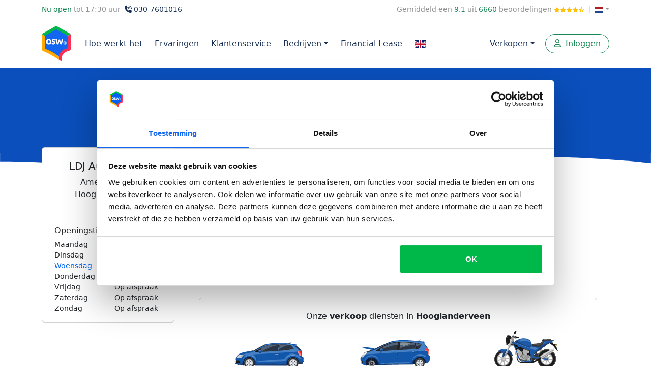

--- FILE ---
content_type: text/html; charset=UTF-8;
request_url: https://osw.nl/bedrijven/ldj-automotive
body_size: 7424
content:
<!DOCTYPE html>

<html lang="nl">
    <head>
        <meta charset="UTF-8">
                
                
                    
                <script>(function(w,d,s,l,i){w[l]=w[l]||[];w[l].push({'gtm.start':
                new Date().getTime(),event:'gtm.js'});var f=d.getElementsByTagName(s)[0],
                j=d.createElement(s),dl=l!='dataLayer'?'&l='+l:'';j.async=true;j.src=
                'https://sgtm.osw.nl/gtm.js?id='+i+dl;f.parentNode.insertBefore(j,f);
                })(window,document,'script','dataLayer','GTM-K9WBL9');</script>
            
                        <meta name="viewport" content="width=device-width, initial-scale=1, shrink-to-fit=no">
        
                        <meta name="mobile-web-app-capable" content="yes">
        <meta http-equiv="x-ua-compatible" content="ie=edge">
        <meta id="theme-color" name="theme-color" content="#0092e4">
                <link rel="apple-touch-icon" sizes="180x180" href="https://osw.nl/templates/default/images/apple-touch-icon.png">
        <link rel="icon" type="image/png" sizes="16x16" href="https://osw.nl/templates/default/images/favicon-16x16.png">
        <link rel="icon" type="image/png" sizes="32x32" href="https://osw.nl/templates/default/images/favicon-32x32.png">
        <link rel="mask-icon" href="https://osw.nl/templates/default/images/safari-pinned-tab.svg" color="#0092e4">
        <link rel="alternate" hreflang="x-default" href="https://osw.nl/bedrijven/ldj-automotive">

                <link rel="dns-prefetch" href="https://www.google.nl">
        <link rel="dns-prefetch" href="https://www.google.com">
        <link rel="dns-prefetch" href="https://cdn.jsdelivr.com">

                <link rel="preconnect" href="https://fonts.gstatic.com">

        <meta name="referrer" content="origin">

                                    
        
        
                <link rel="shortcut icon" href="https://osw.nl/templates/default/images/favicon.ico" type="image/x-icon">

        <!-- Start VWO Async SmartCode -->
        <link rel="preconnect" href="https://dev.visualwebsiteoptimizer.com" />
        
            <script type='text/javascript' id='vwoCode'>
            window._vwo_code || (function() {
            var account_id=811772,
            version=2.0,
            settings_tolerance=2000,
            hide_element='body',
            hide_element_style = 'opacity:0 !important;filter:alpha(opacity=0) !important;background:none !important',
            /* DO NOT EDIT BELOW THIS LINE */
            f=false,w=window,d=document,v=d.querySelector('#vwoCode'),cK='_vwo_'+account_id+'_settings',cc={};try{var c=JSON.parse(localStorage.getItem('_vwo_'+account_id+'_config'));cc=c&&typeof c==='object'?c:{}}catch(e){}var stT=cc.stT==='session'?w.sessionStorage:w.localStorage;code={use_existing_jquery:function(){return typeof use_existing_jquery!=='undefined'?use_existing_jquery:undefined},library_tolerance:function(){return typeof library_tolerance!=='undefined'?library_tolerance:undefined},settings_tolerance:function(){return cc.sT||settings_tolerance},hide_element_style:function(){return'{'+(cc.hES||hide_element_style)+'}'},hide_element:function(){return typeof cc.hE==='string'?cc.hE:hide_element},getVersion:function(){return version},finish:function(){if(!f){f=true;var e=d.getElementById('_vis_opt_path_hides');if(e)e.parentNode.removeChild(e)}},finished:function(){return f},load:function(e){var t=this.getSettings(),n=d.createElement('script'),i=this;if(t){n.textContent=t;d.getElementsByTagName('head')[0].appendChild(n);if(!w.VWO||VWO.caE){stT.removeItem(cK);i.load(e)}}else{n.fetchPriority='high';n.src=e;n.type='text/javascript';n.onerror=function(){_vwo_code.finish()};d.getElementsByTagName('head')[0].appendChild(n)}},getSettings:function(){try{var e=stT.getItem(cK);if(!e){return}e=JSON.parse(e);if(Date.now()>e.e){stT.removeItem(cK);return}return e.s}catch(e){return}},init:function(){if(d.URL.indexOf('__vwo_disable__')>-1)return;var e=this.settings_tolerance();w._vwo_settings_timer=setTimeout(function(){_vwo_code.finish();stT.removeItem(cK)},e);var t=d.currentScript,n=d.createElement('style'),i=this.hide_element(),r=t&&!t.async&&i?i+this.hide_element_style():'',c=d.getElementsByTagName('head')[0];n.setAttribute('id','_vis_opt_path_hides');v&&n.setAttribute('nonce',v.nonce);n.setAttribute('type','text/css');if(n.styleSheet)n.styleSheet.cssText=r;else n.appendChild(d.createTextNode(r));c.appendChild(n);this.load('https://dev.visualwebsiteoptimizer.com/j.php?a='+account_id+'&u='+encodeURIComponent(d.URL)+'&vn='+version)}};w._vwo_code=code;code.init();})();
            </script>
        
        <!-- End VWO Async SmartCode -->

                    <title>LDJ Automotive uit Hooglanderveen - OSW&reg;</title>
            <meta property="og:title" content="LDJ Automotive uit Hooglanderveen - OSW&reg;">
                <meta property="og:site_name" content="Osw.nl">

                    <meta property="og:image" content="https://osw.nl/templates/default/images/osw.svg">
                <meta property="og:type" content="website">
        
        <meta name="tp-claim" content="0b02c4690ba640">

                    <meta name="description" content="Informatie over LDJ Automotive uit Hooglanderveen. Lees ook ervaringen en beoordelingen over LDJ Automotive en vindt informatie over openingstijden.">
                    
                    <link rel="canonical" href="https://osw.nl/bedrijven/ldj-automotive">
            <meta property="og:url" content="https://osw.nl/bedrijven/ldj-automotive">
        
                                    <link href="https://cdn.jsdelivr.net/npm/bootstrap@5.3.2/dist/css/bootstrap.min.css" rel="stylesheet" integrity="sha384-T3c6CoIi6uLrA9TneNEoa7RxnatzjcDSCmG1MXxSR1GAsXEV/Dwwykc2MPK8M2HN" crossorigin="anonymous">
                                    <link rel="stylesheet" href="https://cdn.jsdelivr.net/npm/swiper@11/swiper-bundle.min.css" />
        <script src="https://cdn.jsdelivr.net/npm/swiper@11/swiper-bundle.min.js"></script>
        
                    </head>
<body>
    <noscript><iframe src="https://sgtm.osw.nl/ns.html?id=GTM-K9WBL9" height="0" width="0" style="display:none;visibility:hidden"></iframe></noscript>
    <div class="pt-2 d-none d-md-block small text-body-tertiary">
        <div class="container">
            <div class="row">
                <div class="col">
                                            <span class="text-success fw-medium">Nu open</span> tot 17:30 uur
                                        <a class="text-dark" href="#" data-bs-toggle="modal" data-bs-target="#callmebackModal"><i class="fa-solid fa-phone-volume mx-1"></i>030-7601016</a>
                </div>
                <div class="col-auto">
                    <a class="text-body-tertiary" href="/ervaringen">Gemiddeld een <span class="text-success fw-medium">9.1</span> uit <span class="text-success fw-medium">6660</span> beoordelingen <span class="text-warning" style="font-size:11px;"><i class="fa-sharp fa-solid fa-star"></i><i class="fa-sharp fa-solid fa-star"></i><i class="fa-sharp fa-solid fa-star"></i><i class="fa-sharp fa-solid fa-star"></i><i class="fa-regular fa-star-sharp-half-stroke"></i></span></a>
                                            <span class="mx-1" style="color: #ddd;">|</span>
                        <a class="dropdown-toggle text-body-tertiary" id="navbarDropdown" data-bs-toggle="dropdown" aria-label="Kies taal" href="#" aria-expanded="false"><img src="/templates/default/images/flags/svg/nl.svg" width="16" height="12" style="position:relative;top:5px;" alt="NL"></a>
                        <div class="dropdown-menu" style="z-index:1030;">
                            <a class="dropdown-item" href="https://osw.nl"><img src="/templates/default/images/flags/svg/nl.svg" alt="NL" width="16" height="12" class="me-1" style="position:relative;top:5px;"> Nederland</a>
                            <a class="dropdown-item" href="https://osw.be"><img src="/templates/default/images/flags/svg/be.svg" alt="BE" width="16" height="12" class="me-1" style="position:relative;top:5px;"> Belgi&euml;</a>
                            <a class="dropdown-item" href="https://osw.de"><img src="/templates/default/images/flags/svg/de.svg" alt="DE" width="16" height="12" class="me-1" style="position:relative;top:5px;"> Duitsland</a>
                        </div>
                                    </div>
            </div>
        </div>
        <hr class="mt-2 mb-0">
    </div>
<nav class="navbar navbar-expand-lg navbar-light bg-white navbar-scroll sticky-top">
    <div class="container">
        <a class="navbar-brand" href="https://osw.nl/">
            <img src="https://osw.nl/templates/default/images/osw.svg" alt="OSW" width="50" height="60" style="">
        </a>
        <div class="d-block d-lg-none text-dark text-center">
                            <span class="fw-bold">Voor een zorgeloze verkoop!</span>
                    </div>
        <button class="navbar-toggler border-0" type="button" data-bs-toggle="collapse" data-bs-target="#navbarSupportedContent" aria-label="Menu">
            <i class="fas fa-bars text-dark"></i>
        </button>
                <div class="collapse navbar-collapse" id="navbarSupportedContent">
            <ul class="navbar-nav mr-auto mb-2 mb-lg-0">
                                    <li class="nav-item">
                        <a class="nav-link" href="https://osw.nl/hoe-werkt-het">Hoe werkt het</a>
                    </li>
                    <li class="nav-item">
                        <a class="nav-link" href="https://osw.nl/ervaringen">Ervaringen</a>
                    </li>
                    <li class="nav-item">
                        <a class="nav-link" href="https://osw.nl/klantenservice">Klantenservice</a>
                    </li>
                    <li class="nav-item dropdown d-blocm d-lg-none">
                        <a class="nav-link dropdown-toggle" id="navbarDropdown" role="button" data-bs-toggle="dropdown" aria-label="Direct verkopen" href="#">Verkopen</a>
                        <ul class="dropdown-menu" aria-labelledby="navbarDropdown">
                            <li><a class="dropdown-item" href="https://osw.nl/auto-verkopen">Auto verkopen</a></li>
                                                            <li><a class="dropdown-item" href="https://osw.nl/sloopauto-verkopen">Sloopauto verkopen</a></li>
                                <li><a class="dropdown-item" href="https://osw.nl/schadeauto-verkopen">Schadeauto verkopen</a></li>
                                                        <li><a class="dropdown-item" href="https://osw.nl/motor-verkopen">Motorfiets verkopen</a></li>
                            <li><a class="dropdown-item" href="https://osw.nl/caravan-verkopen">Caravan verkopen</a></li>
                                                            <li><a class="dropdown-item" href="https://osw.nl/camper-verkopen">Camper verkopen</a></li>
                                                        <li><a class="dropdown-item" href="https://osw.nl/boot-verkopen">Boot verkopen</a></li>
                                                            <li><a class="dropdown-item" href="https://osw.nl/elektrische-fiets-verkopen">Elektrische fiets verkopen</a></li>
                                                        <li><a class="dropdown-item" href="https://osw.nl/vrachtwagen-verkopen">Vrachtwagen verkopen</a></li>
                        </ul>
                    </li>
                    <li class="nav-item dropdown d-block">
                        <a class="nav-link dropdown-toggle" id="navbarDropdown" role="button" data-bs-toggle="dropdown" aria-label="Direct verkopen" href="#">Bedrijven</a>
                        <ul class="dropdown-menu" aria-labelledby="navbarDropdown" style="font-size: 16px;">
                            <li><a class="dropdown-item" href="https://osw.nl/voor-bedrijven">Voor bedrijven</a></li>
                            <li><a class="dropdown-item" href="https://osw.nl/b2b-veiling">B2B veiling</a></li>
                        </ul>
                    </li>
                                            <li class="nav-item">
                            <a class="nav-link" href="https://osw.nl/financieren">Financial Lease</a>
                        </li>
                                        <li><a class="nav-link" href="https://osw.nl/how-it-works"><img style="vertical-align: middle;" width="23" height="16" src="/templates/default/images/english-flag.svg" alt="English"></a></li>
                            </ul>
            <div class="navbar-nav ms-auto d-none d-lg-flex me-1">
                <li class="nav-item dropdown">
                    <a class="btn btn-outline-light nav-link dropdown-toggle" id="navbarDropdown" role="button" data-bs-toggle="dropdown" aria-label="Direct verkopen" href="#">Verkopen</a>
                    <ul class="dropdown-menu" aria-labelledby="navbarDropdown">
                        <li><a class="dropdown-item" href="https://osw.nl/auto-verkopen">Auto verkopen</a></li>
                                                    <li><a class="dropdown-item" href="https://osw.nl/sloopauto-verkopen">Sloopauto verkopen</a></li>
                            <li><a class="dropdown-item" href="https://osw.nl/schadeauto-verkopen">Schadeauto verkopen</a></li>
                                                <li><a class="dropdown-item" href="https://osw.nl/motor-verkopen">Motorfiets verkopen</a></li>
                        <li><a class="dropdown-item" href="https://osw.nl/caravan-verkopen">Caravan verkopen</a></li>
                                                    <li><a class="dropdown-item" href="https://osw.nl/camper-verkopen">Camper verkopen</a></li>
                                                <li><a class="dropdown-item" href="https://osw.nl/boot-verkopen">Boot verkopen</a></li>
                                                    <li><a class="dropdown-item" href="https://osw.nl/elektrische-fiets-verkopen">Elektrische fiets verkopen</a></li>
                                                <li><a class="dropdown-item" href="https://osw.nl/vrachtwagen-verkopen">Vrachtwagen verkopen</a></li>
                    </ul>
                </li>
            </div>
        </div>
        <ul class="navbar-nav">
                            <li class="nav-item">
                    <a class="btn btn-outline-success btn-block px-3" role="button" href="https://osw.nl/inloggen">
                        <i class="far fa-user me-1"></i>
                        Inloggen
                    </a>
                </li>
                    </ul>
    </div>
            </div>
</nav>

                                
    
        <div id="header-subpage" class="bg-image">
            <div class="container text-center pt-5 pb-3">
                <h1>LDJ Automotive</h1>
            </div>
        </div>
        <img src="/templates/default/images/golf-blauw.svg" alt="Golf" style="position: relative; margin-top: -1px;" width="100%" height="100%">

        <div class="bg-white pb-5 pt-4">
            <div class="container">
                <div class="row">
                    <div class="col-md-3 col-12">
                        <div class="card px-4 pt-4 pb-2" style="margin-top: -75px;">
                                                        <div class="mb-2 text-center">
                                <h2 class="h5">LDJ Automotive</h2>
                                Amendijk 107<br>
                                Hooglanderveen
                            </div>
                            <hr style="margin-left: -25px; margin-right: -25px;">
                            <div class="my-2">
                                <h4 class="h6">Openingstijden</h4>
                                <div class="small">
                                                                                                                        <div class="row" >
                                                <div class="col-6">
                                                                                                            Maandag
                                                                                                    </div>
                                                <div class="col">
                                                                                                            Op afspraak
                                                                                                    </div>
                                            </div>
                                                                                    <div class="row" >
                                                <div class="col-6">
                                                                                                            Dinsdag
                                                                                                    </div>
                                                <div class="col">
                                                                                                            Op afspraak
                                                                                                    </div>
                                            </div>
                                                                                    <div class="row"  style="color: #0161F5;">
                                                <div class="col-6">
                                                                                                            Woensdag
                                                                                                    </div>
                                                <div class="col">
                                                                                                            Op afspraak
                                                                                                    </div>
                                            </div>
                                                                                    <div class="row" >
                                                <div class="col-6">
                                                                                                            Donderdag
                                                                                                    </div>
                                                <div class="col">
                                                                                                            Op afspraak
                                                                                                    </div>
                                            </div>
                                                                                    <div class="row" >
                                                <div class="col-6">
                                                                                                            Vrijdag
                                                                                                    </div>
                                                <div class="col">
                                                                                                            Op afspraak
                                                                                                    </div>
                                            </div>
                                                                                    <div class="row" >
                                                <div class="col-6">
                                                                                                            Zaterdag
                                                                                                    </div>
                                                <div class="col">
                                                                                                            Op afspraak
                                                                                                    </div>
                                            </div>
                                                                                    <div class="row" >
                                                <div class="col-6">
                                                                                                            Zondag
                                                                                                    </div>
                                                <div class="col">
                                                                                                            Op afspraak
                                                                                                    </div>
                                            </div>
                                                                                                            </div>
                            </div>
                                                    </div>
                    </div>
                    <div class="col-md col-12">
                        <div class="p-4">
                            <nav class="mb-4">
                                <ol class="breadcrumb px-0">
                                    <li class="breadcrumb-item"><a class="text-dark" href="https://osw.nl">Homepage</a></li>
                                    <li class="breadcrumb-item"><a class="text-dark" href="https://osw.nl/bedrijven">Erkende bedrijven</a></li>
                                    <li class="breadcrumb-item font-weight-bold" aria-current="page">LDJ Automotive</li>
                                </ol>
                            </nav>

                            <hr>

                                                                            <div class="mb-5">
                    <h2 class="h4 my-4">Over ons</h2>
                    LDJ Automotive
                </div>

                <div id="voertuig-verkopen" class="card p-4 text-center mb-5">
                    <p>Onze <strong>verkoop</strong> diensten in <strong>Hooglanderveen</strong></p>
                    <div class="row">
                        <div class="col-4 align-self-end">
                            <a href="https://osw.nl/auto-verkopen">
                                <img src="/templates/default/images/subscribe/auto.svg"><br>
                                <h5 class="text-dark mt-2">Auto</h5>
                            </a>
                        </div>
                        <div class="col-4 align-self-end">
                                                            <a href="https://osw.nl/sloopauto-verkopen">
                                    <img src="/templates/default/images/subscribe/sloopauto.svg">
                                    <h5 class="text-dark mt-2">Sloopauto</h5>
                                </a>
                                                    </div>
                        <div class="col-4 align-self-end">
                            <a href="https://osw.nl/motor-verkopen">
                                <img src="/templates/default/images/subscribe/motor.svg">
                                <h5 class="text-dark mt-2">Motor</h5>
                            </a>
                        </div>
                        <div class="col-4 align-self-end">
                            <a href="https://osw.nl/caravan-verkopen">
                                <img src="/templates/default/images/subscribe/caravan.svg">
                                <h5 class="text-dark mt-2">Caravan</h5>
                            </a>
                        </div>
                        <div class="col-4 align-self-end">
                                                            <a href="https://osw.nl/camper-verkopen">
                                    <img src="/templates/default/images/subscribe/camper.svg">
                                    <h5 class="text-dark mt-2">Camper</h5>
                                </a>
                                                    </div>
                        <div class="col-4 align-self-end">
                            <a href="https://osw.nl/boot-verkopen">
                                <img src="/templates/default/images/subscribe/boot.svg">
                                <h5 class="text-dark mt-2">Boot</h5>
                            </a>
                        </div>
                    </div>
                </div>

                                    <h6 class="mb-4">Overige diensten</h6>
                    <div class="row text-center mb-4">
                        <div class="col-12 col-md mb-3">
                            <a href="/apk-vergelijken" class="card py-5">
                                <i class="fal fa-clipboard-list-check" style="font-size: 40px;"></i><br>
                                APK
                            </a>
                        </div>
                        <div class="col-12 col-md mb-3">
                            <a href="/auto-onderdelen" class="card py-5">
                                <i class="fal fa-wrench" style="font-size: 40px;"></i><br>
                                Onderdelen
                            </a>
                        </div>
                    </div>
                
            </div>
        </div>
    </div>
</div>

<div class="bg-light-grey">
    <div class="container">
        <div class="pt-5">
            <div class="mb-5 text-center">
                <h3 class="h5 mb-3">
                    Reviews
                </h3>
                            </div>
                            <div class="text-muted h5">
                    Nog geen reviews
                    <i class="fas fa-star"></i>
                    <i class="fas fa-star"></i>
                    <i class="fas fa-star"></i>
                    <i class="fas fa-star"></i>
                    <i class="fas fa-star"></i>
                </div>
                    </div>

                <br>
    </div>
</div>
<script defer src="/templates/default/javascripts/company.js"></script>
<script type="application/ld+json">
    {
        "@context": "https://schema.org",
        "@type": "Corporation",
        "address": {
            "@type": "PostalAddress",
            "addressLocality": "Hooglanderveen",
            "postalCode": "3829DS",
            "streetAddress": "Amendijk 107"
        },
        "description": "LDJ Automotive",
        "name": "LDJ Automotive",
        "url": "https://osw.nl/bedrijven/ldj-automotive",
        "logo": "https://oswbeheer.nl/data/company/logo/",
                "mainEntityOfPage": {
            "@type": "WebPage",
            "name": "LDJ Automotive",
            "description": "LDJ Automotive",
            "breadcrumb": {
                "@type": "BreadcrumbList",
                "itemListElement": [
                {
                    "@type": "ListItem",
                    "position": "1",
                    "item": {
                        "@type": "WebSite",
                        "@id": "https://osw.nl",
                        "name": "OSW"
                    }
                },
                {
                    "@type": "ListItem",
                    "position": "2",
                    "item": {
                        "@type": "WebPage",
                        "@id": "https://osw.nl/bedrijven",
                        "name": "Bedrijven overzicht"
                    }
                },
                {
                    "@type": "ListItem",
                    "position": "3",
                    "item": {
                        "@type": "WebPage",
                        "@id": "https://osw.nl/bedrijven/ldj-automotive",
                        "name": "LDJ Automotive: informatie en reviews"
                    }
                }]
            }
        },
        "hasOfferCatalog": {
            "@type": "OfferCatalog",
            "name": "Services",
            "itemListElement": [
            ]
        }
    }
</script>                            
                    </div>
                </div>
                <br>
                <br>
                <br>
            </div>
    
                            <div class="bg-light">
                <div class="container py-5 text-center">
                    <h3 class="text-primary-dark">Eenvoudig en snel je voertuig verkopen?</h3> 
                    <p class="mt-2">Wil je zonder gedoe je auto verkopen? Kies voor OSW en profiteer van:</p>
                    <div class="w-100 d-flex justify-content-center align-items-center flex-wrap gap-2 mt-4">
                        <div class="me-4"><i class="me-1 fas fa-check-circle text-success"></i> Binnen 24 uur een bod</div>
                        <div class="me-4"><i class="me-1 fas fa-check-circle text-success"></i> Gratis ophalen, betaling en vrijwaring</div>
                        <div class="me-4"><i class="me-1 fas fa-check-circle text-success"></i> Alleen erkende bedrijven</div>
                        <div class="me-4"><i class="me-1 fas fa-check-circle text-success"></i> Wij onderhandelen voor jou</div>
                        <div class="me-4"><i class="me-1 fas fa-check-circle text-success"></i> Voor verkopers kosteloos en vrijblijvend</div>
                        <div class="me-4"><i class="me-1 fas fa-check-circle text-success"></i> Je kunt het bod vrijblijvend accepteren of weigeren</div>
                    </div>
                    <a href="#header-frontpage" id="cta_bottom"><button class="btn btn-primary mt-5">Nu verkopen!</button></a>
                </div>
            </div>
            <footer class="py-5">
                                    <div class="container mt-6 text-center text-lg-start">
                        <div class="row links">
                            <div class="col-12 col-lg mb-5">
                                <div class="h5 mb-3 text-primary font-weight-bold">Verkopers</div>
                                <a href="https://osw.nl/auto-verkopen">Auto verkopen</a><br>
                                <a href="https://osw.nl/caravan-verkopen">Caravan verkopen</a><br>
                                <a href="https://osw.nl/motor-verkopen">Motor verkopen</a><br>
                                                                    <a href="https://osw.nl/sloopauto-verkopen">Sloopauto verkopen</a><br>
                                                                                                    <a href="https://osw.nl/camper-verkopen">Camper verkopen</a><br>
                                                                <a href="https://osw.nl/boot-verkopen">Boot verkopen</a><br>
                                <a href="https://osw.nl/schadeauto-verkopen">Schadeauto verkopen</a><br>
                                                                    <a href="https://osw.nl/bestelbus-verkopen">Bestelbus verkopen</a><br>
                                    <a href="https://osw.nl/elektrische-fiets-verkopen">Elektrische fiets verkopen</a><br>
                                                            </div>
                            <div class="col-12 col-lg mb-5">
                                <div class="h5 mb-3 text-primary font-weight-bold">Klantenservice</div>
                                <a href="https://osw.nl/hoe-werkt-het">Hoe werkt het</a><br>
                                                                    <a href="https://osw.nl/voor-bedrijven">Bedrijf aanmelden</a><br>
                                                                <a href="https://osw.nl/bedrijven">Erkende bedrijven</a><br>
                                <a href="https://osw.nl/klantenservice">Klantenservice</a><br>
                                <a href="https://osw.nl/veelgestelde-vragen">Veelgestelde vragen</a><br>
                                <a href="https://osw.nl/ervaringen">Ervaringen van verkopers</a><br>
                            </div>
                            <div class="col-12 col-lg mb-5">
                                <div class="h5 mb-3 text-primary font-weight-bold">OSW</div>
                                <a href="https://osw.nl/over-ons">Over ons</a><br>
                                                                    <a href="https://werkenbijosw.nl">Vacatures</a><br>
                                                                                                    <a href="https://osw.nl/in-de-media">In de media</a><br>
                                                                <a href="https://osw.nl/nieuwsbrief">Nieuwsbrief</a><br>
                                <a href="https://osw.nl/blog">Blog</a><br>
                                <a href="https://osw.nl/contact">Contact</a>
                            </div>
                            <div class="col-12 col-lg mb-5">
                                                                    <div class="h5 mb-3 text-primary font-weight-bold">Overige service</div>
                                    <a href="https://osw.nl/onderdelen/auto">Auto onderdelen</a><br>
                                    <a href="https://osw.nl/kentekencheck">Kentekencheck</a><br>
                                    <a href="https://osw.nl/wegenbelasting">Wegenbelasting</a><br>
                                    <a href="https://osw.nl/financieren">Financial Lease</a><br>
                                    <br>
                                                                <div class="h5 mb-3 text-primary font-weight-bold">Kies een land</div>
                                <a href="https://osw.nl">Nederland</a><br>
                                <a href="https://osw.be">Belgi&euml;</a>
                                                            </div>
                        </div>
                    </div>
                                <hr class="my-5">
                <div class="container my-5 mb-0 text-center">
                    <div class="links mb-3">
                        &copy; 2011-2026 OSW B.V.
                        <span class="mx-2">|</span>
                        <a href="#" onclick="CookieConsent.renew(); return false;">Cookies</a>
                        <span class="mx-2">|</span>
                        <a href="https://osw.nl/voorwaarden">Voorwaarden</a>
                        <span class="mx-2">|</span>
                        <a href="https://osw.nl/disclaimer">Disclaimer</a>                    
                                                    <span class="mx-2">|</span>
                            <a href="https://osw.nl/how-it-works"><img style="vertical-align: middle;" width="23" height="16" src="/templates/default/images/english-flag.svg" alt="English"></a>
                                            </div>
                                        <div class="mb-3">
                        <a class="btn btn-outline-light text-dark py-2 px-3" href="https://www.facebook.com/OSWnl/" target="_blank" aria-label="Facebook">
                            <i class="fa-fw fab fa-facebook-f"></i>
                        </a>
                        <a class="btn btn-outline-light text-dark py-2 px-3" href="https://www.twitter.com/oswnl/" target="_blank" aria-label="Twitter">
                            <i class="fa-fw fab fa-twitter"></i>
                        </a>
                        <a class="btn btn-outline-light text-dark py-2 px-3" href="https://www.instagram.com/oswbv/" target="_blank" aria-label="Instragram">
                            <i class="fa-fw fab fa-instagram"></i>
                        </a>
                        <a class="btn btn-outline-light text-dark py-2 px-3" href="https://www.youtube.com/channel/UCSA8-YrH_RG8HaswtLnm-yA" target="_blank" aria-label="Youtube">
                            <i class="fa-fw fab fa-youtube"></i>
                        </a>
                    </div>
                                    </div>
            </footer>
            
        <div class="modal" id="callmebackModal" tabindex="-1">
        <div class="modal-dialog">
            <div class="modal-content">
                <form method="post" id="callmebackModalForm">
                    <input type="hidden" name="csrf-token" value="c7441cc38becc1a23d8caa82ae75e2a2576a7097d85cfbf1">
                    <input type="hidden" name="source" value="https://osw.nl/bedrijven/ldj-automotive">
                    <input type="text" name="honeypot" style="display: none;" value="">
                    <div class="modal-header">
                        <h5 class="modal-title">Bel mij terug</h5>
                        <button type="button" class="btn-close" data-bs-dismiss="modal" aria-label="Close"></button>
                    </div>
                    <div class="modal-body" id="callmebackModalBody">
                        <div class="mb-3">
                            Wij bellen u graag op een tijd die u goed uitkomt. Vul hieronder uw gegevens in.
                        </div>
                        <div class="mb-3">
                            <label class="fw-bold mb-1">Op welk telefoonnummer kunnen wij u bereiken?</label>
                            <input class="form-control" type="text" name="callme_phone" placeholder="Telefoonnummer" required>
                        </div>
                        <div class="mb-3">
                            <label class="fw-bold mb-1">Wanneer wilt u gebeld worden?</label>
                            <select class="form-select" name="callme_date_time">
                                <option value="09:40:09-09:40:09">Zo snel mogelijk</option>
                                <option value="09:00:00-12:00:00">Tussen 09 en 12 uur</option>
                                <option value="12:00:00-15:00:00">Tussen 12 en 15 uur</option>
                                <option value="15:00:00-17:00:00">Tussen 15 en 17 uur</option>
                                <option value="18:00:00-19:00:00">Tussen 18 en 19 uur</option>
                                <option value="19:00:00-21:00:00">Tussen 19 en 21 uur</option>
                            </select>
                        </div>
                        <div class="mb-3">
                            <label class="fw-bold mb-1">Wat is uw naam?</label>
                            <input class="form-control" type="text" name="callme_name" placeholder="Voor- en achternaam" required>
                        </div>
                        <div class="mb-3">
                            <label class="fw-bold">Wat is uw vraag?</label>
                            <div class="mb-2 text-muted small">Wij kunnen u beter helpen als we weten wat uw vraag precies is.</div>
                            <textarea class="form-control" name="callme_description" placeholder="Vraag (niet verplicht)" rows="3"></textarea>
                        </div>
                    </div>
                    <div class="modal-footer" id="callmebackModalFooter">
                        <button type="button" class="btn btn-light" data-bs-dismiss="modal">Annuleren</button>
                        <button type="submit" class="btn btn-primary">Belafspraak bevestingen<i class="ms-2 fas fa-angle-right"></i></button>
                    </div>
                </form>
            </div>
        </div>
    </div>
                            <link href="https://fonts.googleapis.com/css?family=Roboto:300,400,500,700&display=swap" rel="stylesheet">
                    <link href="https://osw.nl/templates/default/stylesheets/layout.min.css?v2020020_5" rel="stylesheet">
                                    <script src="https://kit.fontawesome.com/a3f0c84794.js" crossorigin="anonymous"></script>
                    <script src="https://code.jquery.com/jquery-3.6.4.min.js" integrity="sha256-oP6HI9z1XaZNBrJURtCoUT5SUnxFr8s3BzRl+cbzUq8=" crossorigin="anonymous"></script>
                    <script src="https://osw.nl/templates/default/javascripts/default.min.js?v2020020_9"></script>
                    <script src="https://cdn.jsdelivr.net/npm/bootstrap@5.3.2/dist/js/bootstrap.bundle.min.js" integrity="sha384-C6RzsynM9kWDrMNeT87bh95OGNyZPhcTNXj1NW7RuBCsyN/o0jlpcV8Qyq46cDfL" crossorigin="anonymous"></script>
            
    
        
    <script>
        $(document).ready(function(){
            if(!$("#header-frontpage").length){
                $("#cta_bottom").attr("href", "/#header-frontpage");
            }
        })
    </script>
    </body>
</html>


--- FILE ---
content_type: image/svg+xml
request_url: https://osw.nl/templates/default/images/subscribe/auto.svg
body_size: 7064
content:
<?xml version="1.0" encoding="utf-8"?>
<!-- Generator: Adobe Illustrator 25.0.0, SVG Export Plug-In . SVG Version: 6.00 Build 0)  -->
<svg version="1.1" id="Layer_1" xmlns="http://www.w3.org/2000/svg" xmlns:xlink="http://www.w3.org/1999/xlink" x="0px" y="0px"
	 viewBox="0 0 1621.8 413" style="enable-background:new 0 0 1621.8 413;" xml:space="preserve">
<style type="text/css">
	.st0{opacity:0.7;fill:url(#SVGID_1_);}
	.st1{fill:url(#SVGID_2_);}
	.st2{fill:url(#SVGID_3_);}
	.st3{fill:#1A1A1A;}
	.st4{fill:#333333;}
	.st5{fill:#0F1E36;}
	.st6{fill:url(#SVGID_4_);}
	.st7{fill:#2C3542;}
	.st8{opacity:0.6;}
	.st9{fill:#1357AB;}
	.st10{fill:none;stroke:#4D4D4D;stroke-width:0.5925;stroke-miterlimit:10;}
	.st11{fill:#5E5E5E;}
	.st12{fill:#CDD1D6;}
	.st13{fill:#EDF2F7;}
	.st14{fill:#B3B3B3;}
	.st15{fill:#474747;}
	.st16{opacity:0.4;fill:none;stroke:#000000;stroke-miterlimit:10;}
	.st17{fill:#BB1C24;}
	.st18{fill:#1C3866;}
	.st19{fill:url(#SVGID_5_);}
	.st20{fill:#E6E6E6;}
	.st21{fill:#808080;}
	.st22{fill:#4680C4;}
	.st23{fill:#51627A;}
	.st24{fill:none;stroke:#333333;stroke-width:0.5925;stroke-miterlimit:10;}
	.st25{fill:none;stroke:#1A1A1A;stroke-width:0.8888;stroke-miterlimit:10;}
	.st26{fill:none;stroke:#000000;stroke-width:0.5925;stroke-miterlimit:10;}
	.st27{fill:#404040;}
	.st28{fill:#1F3E70;}
	.st29{opacity:0.18;fill:#FFFFFF;}
	.st30{fill:#FF3535;}
	.st31{fill:#F58282;}
	.st32{opacity:0.5;fill:#FFFFFF;}
	.st33{opacity:0.3;}
	.st34{opacity:0.7;fill:#FFFFFF;}
	.st35{fill:#EDEDED;}
	.st36{fill:#C9C9C9;}
	.st37{fill:#001536;}
	.st38{opacity:0.2;}
	.st39{opacity:0.4;}
	.st40{fill:#234680;}
	.st41{fill:#FFFFFF;}
	.st42{opacity:0.32;}
	.st43{fill:#799ED4;}
</style>
<g>
	
		<radialGradient id="SVGID_1_" cx="1175.3046" cy="185.169" r="152.7623" gradientTransform="matrix(3.8559 0 0 -0.215 -3720.9604 419.0023)" gradientUnits="userSpaceOnUse">
		<stop  offset="0" style="stop-color:#1D3C77"/>
		<stop  offset="1" style="stop-color:#FFFFFF;stop-opacity:0"/>
	</radialGradient>
	<ellipse class="st0" cx="810.9" cy="379.2" rx="810.9" ry="33.8"/>
	
		<radialGradient id="SVGID_2_" cx="545.0807" cy="185.169" r="152.7623" gradientTransform="matrix(2.159 0 0 -0.215 -662.3373 419.0023)" gradientUnits="userSpaceOnUse">
		<stop  offset="0" style="stop-color:#1D3C77"/>
		<stop  offset="1" style="stop-color:#FFFFFF;stop-opacity:0"/>
	</radialGradient>
	<ellipse class="st1" cx="514.5" cy="379.2" rx="454" ry="33.8"/>
	
		<radialGradient id="SVGID_3_" cx="826.2109" cy="185.169" r="152.7623" gradientTransform="matrix(2.159 0 0 -0.215 -662.3373 419.0023)" gradientUnits="userSpaceOnUse">
		<stop  offset="0" style="stop-color:#1D3C77"/>
		<stop  offset="1" style="stop-color:#FFFFFF;stop-opacity:0"/>
	</radialGradient>
	<ellipse class="st2" cx="1121.5" cy="379.2" rx="454" ry="33.8"/>
	<path class="st3" d="M379,329.4c0,0-3.3,6.9-5.5,8c-2.2,1.1-7.1,0.3-7.6-2.8c-0.4-1.9,0.5-7.7,0.5-7.7L379,329.4z"/>
	<path class="st4" d="M584.6,142.9c0,0-13.3-1.4-21-1.9c-7.6-0.5-12.1,1.9-12.1,1.9s15.9,4,16.6,4S584.6,142.9,584.6,142.9z"/>
	<path class="st3" d="M565.3,145l10.7-8.8c0.3-0.2,0.7-0.2,0.9,0l1.8,1.8c0,0,0.1,0.1,0.2,0.1l2,1.1c0.3,0.2,0.4,0.5,0.3,0.8
		l-0.8,2.4c-0.1,0.1-0.2,0.3-0.3,0.4l-5.1,3.1c-0.2,0.1-0.4,0.1-0.6,0.1l-1.6-0.6c-0.4-0.1-0.5-0.6-0.4-0.9l0,0c0.5-1-0.7-2-1.6-1.3
		l-3.7,2.7c-0.3,0.2-0.6,0.2-0.9,0L565.3,145z"/>
	<path class="st4" d="M1108.1,27.3L1139,0l1.9,1.4c0,0-32.3,28.8-33.9,31c-1.7,2.1,0,11.5,0,11.5l-34.2-4.4c0,0,0.8-3.6,5.8-4.1
		s6.3-1.4,11-4.7c4.7-3.3,6.6-4.4,11.3-3.9C1105.6,27.3,1108.1,27.3,1108.1,27.3z"/>
	<path class="st5" d="M437.2,343.9c0,0,73.6-4.4,107.4-2.9c33.8,1.5,82,1.8,82,1.8l530.5,1.5l52.4-15.8l26.3-1.8
		c0,0,23.5-110.7-92.7-111.8c-116.2-1.1-114.8,109.2-114.8,109.2l-403.9,8.5c0,0,18.8-117.4-93.8-117.4
		C422.8,215.1,437.2,343.9,437.2,343.9z"/>
	
		<linearGradient id="SVGID_4_" gradientUnits="userSpaceOnUse" x1="1827.3958" y1="328.2559" x2="1827.3958" y2="316.4055" gradientTransform="matrix(1 0 0 1 -572.4465 0)">
		<stop  offset="0" style="stop-color:#000000"/>
		<stop  offset="0.2417" style="stop-color:#878787"/>
		<stop  offset="0.4718" style="stop-color:#454545"/>
		<stop  offset="0.5491" style="stop-color:#B8B8B8"/>
		<stop  offset="0.7853" style="stop-color:#FFFFFF"/>
		<stop  offset="1" style="stop-color:#828282"/>
	</linearGradient>
	<path class="st6" d="M1232.3,326.6v1.6c0,0,32.5,0,35.4,0s5.8-4.3,7.8-7.1c1.1-1.6,2.2-4.8,2.2-4.8h-31.5L1232.3,326.6z"/>
	<path class="st4" d="M1287.7,289c0,0,2.1-0.3,2.9,1.7c0.8,1.9-4.8,5.1-6.2,7c-1.4,1.9-10.2,21-13.4,23.4c-3.2,2.5-11,4.6-21.9,4.4
		s27-30.8,27-30.8L1287.7,289z"/>
	<path id="raam_voor_1_" class="st7" d="M573.7,146.5c0,0,72.6-42.5,93.8-54.3c21.2-11.9,81-39.6,81-39.6l24.5,5
		c0,0-82.6,40.9-105.5,52.8c-22.9,11.9-83.3,41.7-83.3,41.7L573.7,146.5z"/>
	<path id="raam_achter_2_" class="st7" d="M1181.8,65.7c0,0,41.4,32,54.1,45.2s21.8,26.2,21.8,26.2s-26.2,4.4-27.3,3.9
		c-1.1-0.6-69-68.7-69-68.7L1181.8,65.7z"/>
	<path class="st8" d="M741,56c0,0,12.8,2.1,15.2,2.9s3.7,1.9,3.7,1.9l8.9-4l-19.3-4.5L741,56z"/>
	<path class="st9" d="M1288.7,289.5c0,0-6.3,3.7-10.7,9.6c-4.4,5.9-17.7,25.7-26.1,26.9c-6.7,0.9-16.6,2-20.4,2.4
		c-1,0.1-1.6,0.2-1.6,0.2c0.2,0,0.3-0.6,0.3-1.5c0.2-4.7-1.3-18.7-1.4-19.7c-1.3-9.5-3.5-18.9-6.9-27.9c-2.1-5.5-4.7-10.8-7.8-15.8
		c-25.3-40.8-88.5-49.8-125.8-20.6c-25.1,19.7-33.5,53.7-34.3,84.2c-0.2,5.7-0.2,11.5,0.4,17.1c0,0-441.6,0-441.8,0
		c1.4,0,0.1-27.7-0.1-29.3c-1.7-19.6-6.8-39.5-18-56c-26.6-39-90.1-45.6-124.7-13.9c-7.1,6.5-12.7,14.1-17.2,22.5
		c-9.5,17.8-13.6,38.8-14.6,58.6c0,0.6-0.5,10.5-0.1,10.5c0,0-86.4-6-99.3-11.1c-12.9-5.1-5.9-7.4-4-8.1c0.7-0.3,1.7-1.1,2.5-1.9
		c0.7-0.6,1.2-1.4,1.6-2.2c0.6-1.2,0.9-2.6,0.8-4.1c-0.3-5.7,0.3-16.8,0.6-19.8c0.2-2.7,0.2-8.1,0.9-11.5c0.3-1.6,0.1-3.2-0.5-4.7
		c-0.9-2.2-2.1-6.7-3-16.2c-1.2-13.1,9.2-23.8,13.2-27.4c1-0.9,1.8-2.1,2.3-3.4c0,0,5.2-18.7,9.3-23.7c5.1-6.1,29.4-26,74.6-37.5
		c42.4-10.8,115.7-24,119-24.6c0.1,0,0.1,0,0.2,0.1c0.3,0.5,2.2,2.7,11,4c9.9,1.5,28.3,0,32.4-1.8c4-1.8,73.6-42.7,94.5-54.1
		c12.2-6.6,53.7-24.3,69.6-30.6c5.5-2.2-17.1-4.7-17.1-4.7c0-1.1,67.7-18.8,142.7-20.6c75-1.8,177.7,2.9,222.2,9.2
		s81.7,11.8,81.7,11.8s3.3,3.3,4,5.1c0.7,1.8-26.8,14.7-26.9,14.7c0.1,0.1,22.5,20.3,39,35.3c16.6,15.1,25.4,28.3,25.4,28.3
		s9.2,0.4,13.6-0.4c4.4-0.7,8.1-2.2,8.1-2.2s9.2,16.5,10.7,30.5c1.5,14,1.6,33.4,1.1,42.3c-0.5,9.7-0.7,15.1,2.2,18
		c2.9,2.9,11.4,1.1,14.7,5.1s3.7,15.8,3.7,21.7c0,5.9-1.8,26.1-1.8,26.1s0.1,0.3,0.3,0.7c0.5,1,1.3,3,1.5,4.8
		C1289.1,286.5,1288.7,289.5,1288.7,289.5z"/>
	<polygon class="st3" points="1243.9,120.9 1251.6,120.9 1256.3,124.2 1250.1,130.2 	"/>
	<path class="st3" d="M342.8,275.3c0,0,30.3-1.1,37.8,0c7.4,1.1,19.8,21.8,19.8,31.2c0,4.7-58.9,8.6-58.9,8.6s-0.1-12.4,0-23.7
		C341.6,281.6,342.8,275.3,342.8,275.3z"/>
	<path class="st10" d="M1234.2,136.3c0,0,6.4,7.8,6.9,9.6"/>
	<g>
		<circle class="st11" cx="526.2" cy="309.7" r="75"/>
		<circle class="st4" cx="526.2" cy="309.7" r="71.1"/>
		<circle class="st11" cx="526.2" cy="309.7" r="58.1"/>
		<circle class="st12" cx="526.2" cy="309.7" r="51.9"/>
		<circle class="st13" cx="526.2" cy="309.7" r="42.9"/>
		<circle class="st14" cx="526.2" cy="309.7" r="13.4"/>
		<g>
			<path class="st15" d="M526.2,291.8L526.2,291.8c-1.6,0-3-1.2-3.2-2.8l-2.3-20.7c-0.4-3.3,2.2-6.2,5.5-6.2l0,0l0,0
				c3.3,0,5.9,2.9,5.5,6.2l-2.3,20.7C529.2,290.6,527.8,291.8,526.2,291.8z"/>
			<path class="st15" d="M526.2,327.7L526.2,327.7c1.6,0,3,1.2,3.2,2.8l2.3,20.7c0.4,3.3-2.2,6.2-5.5,6.2l0,0l0,0
				c-3.3,0-5.9-2.9-5.5-6.2l2.3-20.7C523.2,328.9,524.6,327.7,526.2,327.7z"/>
			<path class="st15" d="M544.2,309.7L544.2,309.7c0-1.6,1.2-3,2.8-3.2l20.7-2.3c3.3-0.4,6.2,2.2,6.2,5.5l0,0l0,0
				c0,3.3-2.9,5.9-6.2,5.5l-20.7-2.3C545.4,312.7,544.2,311.3,544.2,309.7z"/>
			<path class="st15" d="M508.2,309.7L508.2,309.7c0,1.6-1.2,3-2.8,3.2l-20.7,2.3c-3.3,0.4-6.2-2.2-6.2-5.5l0,0l0,0
				c0-3.3,2.9-5.9,6.2-5.5l20.7,2.3C507,306.7,508.2,308.1,508.2,309.7z"/>
			<path class="st15" d="M538.9,297L538.9,297c-1.1-1.1-1.3-3-0.3-4.2l13-16.3c2-2.6,5.9-2.9,8.3-0.5h0l0,0c2.4,2.4,2.1,6.2-0.5,8.3
				l-16.3,13C541.9,298.3,540,298.2,538.9,297z"/>
			<path class="st15" d="M513.5,322.4L513.5,322.4c1.1,1.1,1.3,3,0.3,4.2l-13,16.3c-2,2.6-5.9,2.9-8.3,0.5l0,0l0,0
				c-2.4-2.4-2.1-6.2,0.5-8.3l16.3-13C510.5,321.2,512.4,321.3,513.5,322.4z"/>
			<path class="st15" d="M538.9,322.4L538.9,322.4c1.1-1.1,3-1.3,4.2-0.3l16.3,13c2.6,2,2.9,5.9,0.5,8.3l0,0h0
				c-2.4,2.4-6.2,2.1-8.3-0.5l-13-16.3C537.6,325.4,537.8,323.6,538.9,322.4z"/>
			<path class="st15" d="M513.5,297L513.5,297c-1.1,1.1-3,1.3-4.2,0.3l-16.3-13c-2.6-2-2.9-5.9-0.5-8.3l0,0l0,0
				c2.4-2.4,6.2-2.1,8.3,0.5l13,16.3C514.8,294.1,514.7,295.9,513.5,297z"/>
		</g>
	</g>
	<g>
		<circle class="st11" cx="1142" cy="309.7" r="75"/>
		<circle class="st4" cx="1142" cy="309.7" r="71.1"/>
		<circle class="st11" cx="1142" cy="309.7" r="58.1"/>
		<circle class="st12" cx="1142" cy="309.7" r="51.9"/>
		<circle class="st13" cx="1142" cy="309.7" r="42.9"/>
		<circle class="st14" cx="1142" cy="309.7" r="13.4"/>
		<g>
			<path class="st15" d="M1142,291.8L1142,291.8c-1.6,0-3-1.2-3.2-2.8l-2.3-20.7c-0.4-3.3,2.2-6.2,5.5-6.2l0,0l0,0
				c3.3,0,5.9,2.9,5.5,6.2l-2.3,20.7C1144.9,290.6,1143.6,291.8,1142,291.8z"/>
			<path class="st15" d="M1142,327.7L1142,327.7c1.6,0,3,1.2,3.2,2.8l2.3,20.7c0.4,3.3-2.2,6.2-5.5,6.2l0,0l0,0
				c-3.3,0-5.9-2.9-5.5-6.2l2.3-20.7C1139,328.9,1140.3,327.7,1142,327.7z"/>
			<path class="st15" d="M1159.9,309.7L1159.9,309.7c0-1.6,1.2-3,2.8-3.2l20.7-2.3c3.3-0.4,6.2,2.2,6.2,5.5l0,0l0,0
				c0,3.3-2.9,5.9-6.2,5.5l-20.7-2.3C1161.1,312.7,1159.9,311.3,1159.9,309.7z"/>
			<path class="st15" d="M1124,309.7L1124,309.7c0,1.6-1.2,3-2.8,3.2l-20.7,2.3c-3.3,0.4-6.2-2.2-6.2-5.5l0,0l0,0
				c0-3.3,2.9-5.9,6.2-5.5l20.7,2.3C1122.8,306.7,1124,308.1,1124,309.7z"/>
			<path class="st15" d="M1154.7,297L1154.7,297c-1.1-1.1-1.3-3-0.3-4.2l13-16.3c2-2.6,5.9-2.9,8.3-0.5l0,0l0,0
				c2.4,2.4,2.1,6.2-0.5,8.3l-16.3,13C1157.6,298.3,1155.8,298.2,1154.7,297z"/>
			<path class="st15" d="M1129.3,322.4L1129.3,322.4c1.1,1.1,1.3,3,0.3,4.2l-13,16.3c-2,2.6-5.9,2.9-8.3,0.5l0,0l0,0
				c-2.4-2.4-2.1-6.2,0.5-8.3l16.3-13C1126.3,321.2,1128.1,321.3,1129.3,322.4z"/>
			<path class="st15" d="M1154.7,322.4L1154.7,322.4c1.1-1.1,3-1.3,4.2-0.3l16.3,13c2.6,2,2.9,5.9,0.5,8.3l0,0l0,0
				c-2.4,2.4-6.2,2.1-8.3-0.5l-13-16.3C1153.4,325.4,1153.5,323.6,1154.7,322.4z"/>
			<path class="st15" d="M1129.3,297L1129.3,297c-1.1,1.1-3,1.3-4.2,0.3l-16.3-13c-2.6-2-2.9-5.9-0.5-8.3l0,0l0,0
				c2.4-2.4,6.2-2.1,8.3,0.5l13,16.3C1130.5,294.1,1130.4,295.9,1129.3,297z"/>
		</g>
	</g>
	<path class="st16" d="M1170.3,73.6c0,0-15.8-12.4-21.7-16.9c-2.9-2.2-9.8-10.7-9.8-10.7"/>
	<path class="st17" d="M1247.4,307.2l22.7-3.4c0.8-0.1,1.3,0.8,0.8,1.4l-4.2,5.3c-0.3,0.4-0.7,0.6-1.2,0.6h-18.1
		c-0.2,0-0.3-0.1-0.3-0.3l0-3.3C1247.1,307.4,1247.3,307.3,1247.4,307.2z"/>
	<path class="st4" d="M346,289.3"/>
	<g>
		<ellipse class="st18" cx="908.4" cy="190.7" rx="18.4" ry="13.8"/>
		
			<linearGradient id="SVGID_5_" gradientUnits="userSpaceOnUse" x1="1482.2205" y1="186.2888" x2="1482.3804" y2="193.5836" gradientTransform="matrix(1 0 0 1 -572.4465 0)">
			<stop  offset="0.4736" style="stop-color:#75A5DE"/>
			<stop  offset="0.4793" style="stop-color:#6C9EDA"/>
			<stop  offset="0.4888" style="stop-color:#528ACD"/>
			<stop  offset="0.5009" style="stop-color:#296BBA"/>
			<stop  offset="0.5035" style="stop-color:#1F63B5"/>
		</linearGradient>
		<path class="st19" d="M885.3,188.4c1.2-1.3,37.3-3.3,45.3-3c8,0.3,5.3,8.2-1.5,8.2c-6.8,0-32,0.4-43.8,0
			C883.5,193.6,884.1,189.8,885.3,188.4z"/>
		<rect x="926.1" y="185.4" class="st4" width="0.8" height="8.3"/>
		<circle class="st20" cx="930.1" cy="189.2" r="1.7"/>
		<rect x="928.9" y="189" class="st21" width="2.4" height="0.4"/>
	</g>
	<path class="st22" d="M568.2,191.9l675.7-39.9c0,0-28.3-31.1-62.1-58.3c-26.3-21.1-57.7-45.2-82.1-47.7
		c-130.2-13.6-296.9-2.3-335.9,14.8c-61.6,27-99.1,51.2-171.7,89c-30.9,16.1-166.4,42.8-166.4,42.8s35.3-0.1,20.6,6.5l34.3-2
		c-40.9,29.1-55.7,95.5-54.9,90.1c3.5-23.6,40.7-77.2,96.5-77.2c93.2,0,103,91.1,103,91.1C638.3,276.3,624.2,214.3,568.2,191.9z"/>
	<path class="st22" d="M1121.5,180c-55.9,4.2-88.9,57.3-102.4,78.4c-2.1-1.1-299,16.9-356.7,23.8c-24.6,2.9-28.5,16.4-28.5,16.4
		l404.9-13.9c0,0,17.8-78.2,102.3-78.2c39.5,0,63.6,17.5,75.9,30.4c8.1,8.4,19.4,13,31.1,12.6l9.7-0.4
		C1257.6,249.1,1206.7,173.6,1121.5,180z"/>
	<path class="st7" d="M1046.9,133.8c-44.9,4.7-110.9,8-110.9,8l3.2-15.6l15.6-76.8c0,0,75.8,2.4,123.6,8.7
		c11.2,1.5,20.9,3.2,27.6,5.1c14.6,4.2,44.6,41.8,50.8,51C1162.2,122.5,1116.1,126.6,1046.9,133.8z"/>
	<path class="st23" d="M1078.3,58.1c-58.2,15.3-104.9,42.7-139.1,68.2l15.6-76.8C954.7,49.4,1030.6,51.7,1078.3,58.1z"/>
	<path class="st8" d="M1123.4,75.5c-3.6-2.7-10.9-10.5-17.5-12.3c-38.7-10.3-151.2-13.8-151.2-13.8L936,141.8l3.5-0.2
		c0,0,16.9-89.4,18.7-89.4c28.6,1,111.8,3.1,147.6,12.4C1109.2,65.6,1123.3,75.4,1123.4,75.5z"/>
	<path class="st7" d="M948.9,49.4l-2.8,11.9L927,142.4c0,0-144.4,9.6-227.6,14.8c-19.4,1.2-35.5,2.2-45.6,2.8
		c-5.7,0.3-9.5,0.5-11.1,0.5c-15.7,0.3-22.9,0-27-4.4c-4.1-4.4,1.9-9.4,13.8-16.6c4.2-2.5,18.5-11.7,38-22.9
		c35.5-20.6,88.2-48.3,128.7-56.5C847.3,49.8,948.9,49.4,948.9,49.4z"/>
	<path class="st23" d="M948.9,49.4l-2.8,11.9c-125,11.3-203.1,65.2-246.7,95.9c-19.4,1.2-35.5,2.2-45.6,2.8
		c-0.4-16.2,4.6-30.6,13.7-43.4c35.5-20.6,88.2-48.3,128.7-56.5C847.3,49.8,948.9,49.4,948.9,49.4z"/>
	<path class="st8" d="M699.9,157.1l-2-53.8c31.8-16.9,67.3-33.6,97.7-39.7c43.8-8.9,129.6-10.9,152-11.2l1.4-2.9
		c0,0-101.7,0.4-152.8,10.8c-32.1,6.5-72,25.2-104.7,43.1c-3.9,2.1,3.7,53.8,3.7,53.8H699.9z"/>
	<path class="st3" d="M695.1,101c-33.2,17.7-59.8,35-65.8,38.6c-11.9,7.2-17.8,12.1-13.7,16.6c4.1,4.4,11.1,4.7,26.9,4.4
		c4-0.1,24.2-1.3,52.6-3.1V101z"/>
	<path class="st24" d="M592,142.9c0,0-1.7,5.2-27.9,10.2s-114.2,25.4-131.6,30.1s-27.1,11.1-27.1,11.1"/>
	<path class="st25" d="M927,142.4"/>
	<path class="st25" d="M939.4,141.6c0,0,14.2,12.9,15.7,27.6c1.5,14.7-3.7,133.2-39.4,146.4c-9.9,3.7-281,6.3-281,6.3
		s-9.2-85.3-4-113.3c5.1-28,12-48,12-48"/>
	<path class="st26" d="M418,232c0,0,21.4-0.9,35.8,1.1s26.5,6.4,26.5,6.4"/>
	<path class="st3" d="M615.6,156.1c4.1,4.4,11.1,4.7,26.9,4.4c4-0.1,24.2-1.3,52.6-3.1V101c-29.8,15.9-54.2,31.4-63.3,37.1
		c-1,0.7-1.9,1.2-2.5,1.5C617.4,146.8,611.4,151.7,615.6,156.1z"/>
	<path class="st27" d="M631.8,138c21.1-9,42.2-13.3,63.3-12.7V101C665.3,116.9,640.8,132.4,631.8,138z"/>
	<path class="st25" d="M1177.3,236.5l50-29.9l32-2.8c0,0-1.5,9.9,5.1,16.3c6.6,6.4,8.1,6,8.1,6"/>
	<path class="st28" d="M659.7,160.6c0,0,9.9,11.1,13.7,12.5c3.8,1.4,24.4,2.4,26.2,0c1.8-2.4-5.7-12.5-5.7-12.5H659.7z"/>
	<path class="st9" d="M686.6,127.7c0,0-22.6,6.9-27.3,9.6c-4.7,2.7-1.9,13-1.9,13s1.4,12.5,5,13.3c3.6,0.8,30.1,0.8,30.9-1.3
		c0.8-2.1,3.3-19.6,1.9-23.5C693.8,135,688.7,127.2,686.6,127.7z"/>
	<path class="st29" d="M656.7,146.9h38.7c0.2-3.5,0.2-6.6-0.2-8c-1.4-3.9-6.5-11.7-8.5-11.2c0,0-22.6,6.9-27.3,9.7
		C656.4,139.1,656.3,143.7,656.7,146.9z"/>
	<g>
		<path class="st30" d="M1204.7,153.7c0,0.6,0.3,1.7,0.8,3.3c0.9,2.6,2.4,6.3,4.2,10.6c5.6,13.4,14.4,32.1,16.9,37.5
			c0.4,0.9,1.4,1.5,2.4,1.5c4-0.1,14.4-0.5,21.6-0.8c2.8-0.1,5.1-0.3,6.4-0.4c0.3,0,0.5,0,0.7-0.1c3.9-0.5,3.6-13.8,4.1-23.2
			c0.6-9.4-5.8-29-10.6-33.7c-4.8-4.7-31.6-2.8-38.2-1.9C1206.3,147.3,1204.7,148.7,1204.7,153.7z"/>
		<path class="st31" d="M1209.7,167.6c5.6,13.4,14.4,32.1,16.9,37.5c0.4,0.9,1.4,1.5,2.4,1.5c4-0.1,14.4-0.5,21.6-0.8
			c-0.8-5.5-1.7-11-2.2-13.3c-1.1-5.6-7.4-23.5-20-25.4C1220.3,165.8,1215.9,166.7,1209.7,167.6z"/>
		<polygon class="st32" points="1233.1,197.1 1235,202.6 1249.4,202.6 1258.4,201.7 1259.3,195.6 1248.1,196.8 		"/>
		<path class="st33" d="M1241,145.7c0,0,12.1,18.7,16.6,39.1c1.9,8.5,1,19.9,1,19.9s2,1.7,3.1-15.6c0.8-12.2-0.4-14.9-1.4-18.9
			c-1-4-5.1-19.5-10.3-22.5C1247.2,146,1241,145.7,1241,145.7z"/>
		<path class="st34" d="M1220.5,178.5c0,0-11.7-22.5-7.7-26.6c4.9-5,28.3-3.5,28.3-3.5s-24.3,0.8-24.3,8.4
			C1216.8,164.6,1220.5,178.5,1220.5,178.5z"/>
	</g>
	<g>
		<path class="st35" d="M356.9,237.3c1,0,2.8-0.1,5.3-0.2c15.5-0.9,54.9-4.2,54.9-4.2s18.8-20.7,22.9-25.7c4.1-5,8.7-7.5,5-11.9
			c-2.8-3.3-8.9-3-12.9-3h-0.3c-21,0.2-44.7,3.2-63.3,13.5c-1.7,0.9-3.1,2.2-4.3,3.7c-3.5,4.3-5.6,10.3-7.3,15.1
			C356.1,226.8,351.9,237.3,356.9,237.3z"/>
	</g>
	<path class="st36" d="M362.2,237c15.5-0.9,54.9-4.2,54.9-4.2s18.8-20.7,22.9-25.7c4.1-5,8.7-7.5,5-11.9c-2.8-3.3-8.9-3-12.9-3
		c-43.6,17.9-49.3,20.4-61.1,32.9C369.1,227.1,363.6,235.4,362.2,237z"/>
	<path class="st37" d="M358.7,226.7c1.8-4.8,3.8-10.8,7.3-15.1c1.2-1.5,2.7-2.8,4.3-3.7c18.6-10.4,42.3-13.3,63.3-13.5
		c3.4,0,8.7-0.3,11.9,1.9c-0.2-0.3-0.4-0.6-0.6-0.9c-2.8-3.3-9.3-3-13.2-3c-21,0.3-44.7,3.2-63.3,13.5c-1.7,0.9-3.1,2.2-4.3,3.7
		c-3.5,4.3-5.6,10.3-7.3,15.1c-0.7,2-4.6,11.9-0.3,12.5C355.8,234,358.2,228.2,358.7,226.7z"/>
	<path class="st38" d="M432.1,201.2c1-0.2,1.6,1,1,1.7c-5,5.9-18.6,21.8-22.8,23.3c-5.1,1.8-31,4.1-31.4,3.7
		c-0.7-0.7,1.4-3.9,1.4-3.9c0.2-0.3,0.7-0.6,1.1-0.6c4-0.4,26.2-2.6,28.2-4.3c2-1.7,14.4-16.3,16.2-18.5c0.2-0.2,0.4-0.3,0.6-0.4
		L432.1,201.2z"/>
	<polygon class="st39" points="1190.7,72.6 1183.6,85.6 1170.3,73.6 1183.7,67.1 	"/>
	<path class="st22" d="M1170.3,73.6c0,0-12.6-10.9-12.6-10.9s13.3,0.4,24.9-3.8c9.1-3.3,10.5-5.2,10.5-5.2s3.3,3.3,4,5.2
		C1197.9,60.7,1170.3,73.5,1170.3,73.6z"/>
	<path class="st40" d="M1218.4,187.5c0,0,7.3,20.2-12,31.6l20.9-12.5L1218.4,187.5z"/>
	<path class="st28" d="M596.6,262.8c12,20.5,19.1,47.8,16,81.5l441.8,0c0,0-9.9-84.3,51.9-111.8c0,0-50.1,14-63.6,92.5H624.5
		C624.5,325,621.2,290.2,596.6,262.8z"/>
	<path class="st28" d="M438.1,326.2c0,0.6-0.5,10.5-0.1,10.5c0,0-86.4-6-99.3-11.1c-12.9-5.1-5.9-7.4-4-8.1c0.7-0.3,1.7-1.1,2.5-1.9
		c0.7-0.6,1.2-1.4,1.6-2.2c11.8,4.7,41.8,7.4,49.8,8.1c9,0.8,34.4-2.3,39-4.9c4.1-2.3,7.5-36.6,25.1-48.9
		C443.2,285.5,439,306.5,438.1,326.2z"/>
	<path class="st28" d="M1288.7,289.5c0,0-6.3,3.7-10.7,9.6c-4.4,5.9-17.7,25.7-26.1,26.9c-6.7,0.9-16.6,2-20.4,2.4l-1.3-1.3
		c0.2-4.7-1.3-18.7-1.4-19.7c-1.3-9.5-3.5-18.9-6.9-27.9c7.3,7.2,14.9,17.1,19.2,19.1c5.2,2.4,19.8-2,24.3-3.5
		c3.7-1.3,14.2-12.3,21.9-15.9c0.5,1,1.3,3,1.5,4.8C1289.1,286.5,1288.7,289.5,1288.7,289.5z"/>
	<g class="st8">
		<path class="st41" d="M689.7,136.6c-5.7,0.5-11.4,0.9-17.2,1.7c-1.4,0.2-2.9,0.5-4.3,0.8c-1.4,0.3-2.9,0.7-4.3,1.4
			c-1.4,0.7-2.8,1.6-3.8,3.2c-0.5,0.8-0.8,1.8-0.8,2.8c0,0.5,0.1,1,0.3,1.5c0.1,0.2,0.2,0.5,0.3,0.7c0.1,0.2,0.2,0.4,0.4,0.7
			c0.5,0.6,1.5,0.7,2.1,0.2s0.7-1.5,0.2-2.1c0,0-0.1-0.1-0.1-0.2c-0.1-0.1-0.1-0.2-0.2-0.3c-0.1-0.2-0.2-0.4-0.2-0.6
			c-0.1-0.4,0-0.9,0.2-1.3c0.4-0.9,1.5-1.8,2.5-2.5c1.1-0.7,2.4-1.1,3.8-1.6c1.3-0.4,2.7-0.8,4.1-1.1
			C678.4,138.4,684.1,137.6,689.7,136.6z"/>
	</g>
	<g class="st42">
		<path class="st41" d="M601.2,243.6c-2.1-3-4.5-5.8-7.1-8.5c-2.5-2.7-5.2-5.2-8.1-7.6c-2.8-2.4-5.8-4.6-8.9-6.7c-1.6-1-3.1-2-4.7-3
			c-1.6-0.9-3.2-1.9-4.9-2.7c-6.6-3.5-13.7-6-21-7.8c-7.3-1.7-14.9-2.5-22.4-2.2l-1.4,0c-0.5,0-0.9,0.1-1.4,0.1l-2.8,0.3l-2.8,0.3
			l-2.8,0.5l-2.8,0.5c-0.9,0.1-1.9,0.3-2.8,0.6c-1.8,0.5-3.6,0.9-5.4,1.4c-1.8,0.5-3.6,1.2-5.3,1.8l-2.7,0.9
			c-0.9,0.3-1.7,0.7-2.6,1.1l-5.1,2.2c-1.7,0.8-3.3,1.7-5,2.6c-13.2,6.9-24.9,16.1-35.1,26.6c11.6-8.9,23.8-17.1,36.9-23.1l4.9-2.2
			l5-1.9c0.8-0.3,1.7-0.7,2.5-1l2.6-0.8c1.7-0.5,3.4-1.1,5.1-1.5c6.9-1.8,14-2.9,21.1-3.1c7.1-0.4,14.2,0.3,21.2,1.8
			c7,1.4,13.8,3.8,20.3,6.7c6.5,3,12.8,6.6,18.7,10.8c3,2.1,5.8,4.3,8.6,6.7c1.4,1.2,2.8,2.4,4.1,3.6
			C598.7,241,600,242.3,601.2,243.6z"/>
	</g>
	<g class="st42">
		<path class="st41" d="M1218.8,236.3c-2.5-2.7-5.2-5.1-8-7.5c-2.8-2.4-5.7-4.5-8.7-6.7c-6.1-4.1-12.5-7.8-19.2-10.8
			c-6.7-3.1-13.8-5.4-21.1-7c-7.3-1.6-14.7-2.3-22.2-2.2c-14.9,0.3-29.7,4.4-42.7,11.5c-13,7.1-24.4,16.6-33.9,27.7
			c11-9.6,22.8-18,35.7-24.2c1.6-0.8,3.2-1.5,4.9-2.1l2.5-1c0.8-0.3,1.6-0.7,2.5-1l5.1-1.7c0.8-0.3,1.7-0.5,2.6-0.7l2.6-0.6
			c6.9-1.7,13.9-2.8,21-2.8c7.1-0.2,14.2,0.5,21.1,1.9c7,1.3,13.8,3.4,20.5,6c6.7,2.6,13.1,5.7,19.4,9.3
			C1207.1,227.7,1213.1,231.7,1218.8,236.3z"/>
	</g>
	<path class="st43" d="M1105.9,63.2c2.5,0.9,4.6,2.3,6.7,3.8c2.1,1.5,4,3.2,5.9,5c3.8,3.5,7.3,7.2,10.8,11
		c3.4,3.8,6.8,7.7,10.1,11.7c3.3,4,6.5,8,9.6,12.1c1.6,2,3.1,4.1,4.6,6.2l1.1,1.6l0.3,0.4l0.1,0.2c0,0.1,0,0,0,0
		c0-0.1-0.1-0.2-0.1-0.4c0-0.2,0.1-0.3,0.1-0.3c0.1-0.1,0,0-0.1,0.1c-0.1,0.1-0.3,0.2-0.5,0.4c-0.4,0.3-1,0.5-1.5,0.7
		c-2.2,0.9-4.7,1.5-7.2,2.1c-2.5,0.6-5,1.1-7.5,1.6c-10.1,1.9-20.4,3.4-30.6,4.8c-10.3,1.4-20.5,2.7-30.8,4l-30.9,3.7
		c-20.6,2.5-41.2,4.9-61.7,7.8c20.7-1.4,41.4-3.1,62-4.9c10.3-1,20.6-1.9,31-3.1c10.3-1.1,20.6-2.3,30.9-3.6
		c10.3-1.4,20.6-2.8,30.8-4.8c2.6-0.5,5.1-1.1,7.7-1.7c2.6-0.6,5.1-1.3,7.7-2.4c0.7-0.3,1.3-0.6,2-1c0.3-0.2,0.7-0.4,1.1-0.7
		c0.4-0.3,0.8-0.7,1.1-1.3c0.2-0.3,0.3-0.8,0.3-1.3c0-0.5-0.1-1-0.3-1.3c-0.1-0.2-0.2-0.4-0.3-0.5l-0.1-0.2l-0.3-0.4l-1.2-1.6
		c-1.6-2.1-3.2-4.2-4.8-6.2c-3.3-4.1-6.6-8.1-10.1-11.9c-3.5-3.9-7-7.7-10.7-11.4c-3.7-3.7-7.5-7.2-11.6-10.5
		c-2-1.6-4.2-3.2-6.4-4.5C1110.8,65,1108.4,63.8,1105.9,63.2z"/>
</g>
</svg>


--- FILE ---
content_type: image/svg+xml
request_url: https://osw.nl/templates/default/images/subscribe/boot.svg
body_size: 3260
content:
<?xml version="1.0" encoding="utf-8"?>
<!-- Generator: Adobe Illustrator 25.0.1, SVG Export Plug-In . SVG Version: 6.00 Build 0)  -->
<svg version="1.1" id="Layer_1" xmlns="http://www.w3.org/2000/svg" xmlns:xlink="http://www.w3.org/1999/xlink" x="0px" y="0px"
	 viewBox="0 0 410 151.8" style="enable-background:new 0 0 410 151.8;" xml:space="preserve">
<style type="text/css">
	.st0{opacity:0.651;fill:url(#Ellipse_59_2_);enable-background:new    ;}
	.st1{fill:url(#Ellipse_52_2_);}
	.st2{fill:#D3D7DB;}
	.st3{fill:#E1E5E8;}
	.st4{opacity:0.4;enable-background:new    ;}
	.st5{fill:#999999;}
	.st6{fill:#DDE1E6;}
	.st7{fill:#2C3542;}
	.st8{fill:#CCCCCC;}
	.st9{fill:#51627A;}
	.st10{opacity:0.6;enable-background:new    ;}
	.st11{opacity:7.000000e-02;enable-background:new    ;}
	.st12{fill:#1A1A1A;}
	.st13{opacity:0.4;}
	.st14{fill:url(#SVGID_1_);}
	.st15{fill:#333333;}
</style>
<g>
	<g id="Group_361_1_" transform="translate(-0.148 0.06)">
		
			<radialGradient id="Ellipse_59_2_" cx="-1695.9906" cy="348.1867" r="1.0947" gradientTransform="matrix(187.3161 0 0 -10 317891.4375 3622.5615)" gradientUnits="userSpaceOnUse">
			<stop  offset="0" style="stop-color:#1D3C77"/>
			<stop  offset="1" style="stop-color:#FFFFFF;stop-opacity:0"/>
		</radialGradient>
		<ellipse id="Ellipse_59_1_" class="st0" cx="205.1" cy="140.8" rx="205" ry="10.9"/>
		
			<radialGradient id="Ellipse_52_2_" cx="-1648.142" cy="233.7327" r="1.5632" gradientTransform="matrix(65.5759 0 0 -5 108372.2188 1309.1993)" gradientUnits="userSpaceOnUse">
			<stop  offset="0" style="stop-color:#1D3C77"/>
			<stop  offset="1" style="stop-color:#FFFFFF;stop-opacity:0"/>
		</radialGradient>
		<ellipse id="Ellipse_52_1_" class="st1" cx="293.6" cy="140.7" rx="102.5" ry="7.8"/>
	</g>
	<rect x="333" y="110.6" class="st2" width="2.9" height="23.6"/>
	<rect x="335.9" y="110.6" class="st3" width="10.2" height="23.6"/>
	<path class="st4" d="M333,110v7.4c0,0,13.1,1.8,13.1,6.8v-13.9L333,110z"/>
	<g>
		<rect x="93" y="50.1" transform="matrix(0.9588 -0.2841 0.2841 0.9588 -11.2489 28.75)" class="st5" width="1" height="6.1"/>
	</g>
	<g>
		<rect x="79.2" y="50.1" transform="matrix(0.9588 -0.2841 0.2841 0.9588 -11.8183 24.8297)" class="st5" width="1" height="6.1"/>
	</g>
	<g>
		
			<rect x="106.8" y="50.1" transform="matrix(0.9588 -0.2841 0.2841 0.9588 -10.6794 32.6703)" class="st5" width="1" height="6.1"/>
	</g>
	<g>
		<rect x="120.6" y="50.1" transform="matrix(0.9588 -0.2841 0.2841 0.9588 -10.11 36.5906)" class="st5" width="1" height="6.1"/>
	</g>
	<g>
		<rect x="134.4" y="50.1" transform="matrix(0.9588 -0.2841 0.2841 0.9588 -9.5405 40.5109)" class="st5" width="1" height="6.1"/>
	</g>
	<g>
		<rect x="148.2" y="50.1" transform="matrix(0.9588 -0.2841 0.2841 0.9588 -8.971 44.4312)" class="st5" width="1" height="6.1"/>
	</g>
	<g>
		<rect x="162" y="50.1" transform="matrix(0.9588 -0.2841 0.2841 0.9588 -8.4016 48.3515)" class="st5" width="1" height="6.1"/>
	</g>
	<g>
		<path class="st5" d="M289.2,3.1L289,3.3l-0.5,0.5c-0.2-0.1-0.4-0.2-0.6-0.2h-43.4c-1.3,0-2.5,0.4-3.5,1.2l-2.1,1.6l-0.6-0.8
			l2.1-1.6l0,0c1.2-0.9,2.6-1.4,4.1-1.4h43.4C288.3,2.6,288.8,2.8,289.2,3.1z"/>
		<path class="st5" d="M312.1,72.8l-0.9,0.3L288.9,4.4c-0.1-0.2-0.2-0.4-0.4-0.6l0.5-0.5l0.2-0.2c0.3,0.2,0.5,0.6,0.7,1l0,0
			L312.1,72.8z"/>
	</g>
	<path class="st6" d="M321,28.1h-45v-2.8h43.5c0.8,0,1.5,0.7,1.5,1.5V28.1z"/>
	<polygon class="st5" points="319.8,121.1 319.8,127.2 314.7,127.2 315,124.1 315.2,121.2 315.2,121.1 	"/>
	<path class="st7" d="M187.3,31.4l-15,25.6l-5.9-1.4h-0.3l16.4-26.5c0,0,0.9-0.3,2.7,0.2C187,29.9,187.3,31.4,187.3,31.4z"/>
	<polygon class="st8" points="319.8,121.1 319.8,124.1 315,124.1 315.2,121.2 315.2,121.1 	"/>
	<path class="st3" d="M359,75.9l-0.1,1.2l-1,8.3l-0.6,5.1l-0.7,5.8l-0.3,2.3c0,0-104.2,9.9-319.7-4.7c-0.5-1.4-1-2.9-1.4-4.4
		c-2.4-9-3.9-18.3-4.9-27.6c-0.3-2.7-0.5-5.4-0.7-8c0-0.6-0.1-1.3-0.1-1.9c12.1,5,27.9,9.1,46,12.4c23.2,4.2,50.2,7.1,78.1,9
		c52.7,3.7,108.7,4.2,148.9,3.8c19.3-0.2,35-0.6,44.9-0.8C354.8,76.1,359,75.9,359,75.9z"/>
	<path class="st3" d="M347.4,74v2.3c-41.5,1.2-183.9,3.9-271.8-12l1.2-5c0.5-2.2,2.5-3.7,4.8-3.7h84.9l5.9,1.4l6.8-11.6l8.2-14
		c0,0-0.8-1-2-1.6s-2.1-0.7-2.8-0.7l0.7-1.1h7.3H321c-3.2,4-12.6,5.6-17.2,6.2c-1.7,0.2-3.2,1.1-4.2,2.4l-0.5,0.7
		c-1.3,1.7-1.7,3.9-1.1,6l0.7,2.1l6.3,20.3c0.9,3,3.7,5.2,6.9,5.3l34.4,1.7C346.8,72.8,347.4,73.4,347.4,74z"/>
	<path class="st7" d="M271.5,57h-48.1V34.9h33.4c2.4,0,4.6,1.4,5.7,3.6l6.3,13.2L271.5,57z"/>
	<path class="st9" d="M268.9,51.6c-12.3-6.9-26.4-11.1-45.5-12.7v-4.1h33.4c2.4,0,4.6,1.4,5.7,3.6L268.9,51.6z"/>
	<path class="st10" d="M225.4,36.3h33.4c1,0,1.9,0.2,2.8,0.6c-1.2-1.3-2.9-2.1-4.7-2.1h-33.4V57h2L225.4,36.3L225.4,36.3z"/>
	<polygon class="st7" points="194.3,34.9 194.3,57 177.5,57 187.6,39 189.9,34.9 	"/>
	<path class="st9" d="M194.3,34.9v7.5c-2.7-2.2-4.6-2.8-6.7-3.4l2.3-4.1H194.3z"/>
	<polygon class="st10" points="190.9,36.5 194.3,36.5 194.3,34.9 189.9,34.9 177.5,57 179.4,57 	"/>
	<path class="st6" d="M200.5,72.6h13.2c1.5,0,2.8-1.2,2.8-2.8V34.5c0-1.5-1.2-2.8-2.8-2.8h-13.2c-1.5,0-2.8,1.2-2.8,2.8v35.3
		C197.8,71.4,199,72.6,200.5,72.6z"/>
	<path class="st4" d="M198.6,70.6V35.2c0-1.5,1.2-2.8,2.8-2.8h13.2c0.5,0,1,0.1,1.4,0.4c-0.5-0.7-1.3-1.1-2.2-1.1h-13.2
		c-1.5,0-2.8,1.2-2.8,2.8v35.3c0,1,0.6,1.9,1.4,2.4C198.8,71.8,198.6,71.2,198.6,70.6z"/>
	<path class="st7" d="M213.4,35.9V56c0,0.4-0.3,0.8-0.8,0.8h-11.2c-0.1,0-0.1,0-0.2-0.1c-0.3-0.1-0.5-0.4-0.5-0.7V35.9
		c0-0.1,0-0.1,0-0.2v-0.1c0.1-0.2,0.2-0.3,0.4-0.4c0,0,0.1,0,0.2,0c0.1,0,0.1,0,0.2,0h11.1c0.3,0,0.6,0.2,0.7,0.5
		C213.4,35.7,213.4,35.8,213.4,35.9z"/>
	<path class="st9" d="M213.4,35.9v10c-4.1-3.3-7.3-4.7-12.7-6.3v-3.7c0-0.1,0-0.1,0-0.2v-0.1c0.1-0.2,0.2-0.3,0.4-0.4
		c0,0,0.1,0,0.2,0c0.1,0,0.1,0,0.2,0h11.1c0.3,0,0.6,0.2,0.7,0.5C213.4,35.7,213.4,35.8,213.4,35.9z"/>
	<path class="st10" d="M213.4,35.6h-11.6c-0.2,0-0.5,0.2-0.5,0.5v20.7c-0.3-0.1-0.5-0.4-0.5-0.7V35.9c0-0.1,0-0.1,0-0.2
		c0-0.1,0-0.1,0-0.1c0.1-0.2,0.2-0.3,0.4-0.4c0.1,0,0.1,0,0.2-0.1c0.1,0,0.1,0,0.2,0h11.1C213,35.1,213.3,35.3,213.4,35.6z"/>
	<g>
		<path class="st7" d="M153.7,64.7h7.7c1.1,0,1.9-0.9,1.9-1.9v-1.4c0-1.1-0.9-1.9-1.9-1.9h-7.7c-1.1,0-1.9,0.9-1.9,1.9v1.4
			C151.8,63.8,152.6,64.7,153.7,64.7z"/>
		<path class="st10" d="M152.5,63.5v-1.4c0-1.1,0.9-1.9,1.9-1.9h7.7c0.3,0,0.6,0.1,0.9,0.2c-0.3-0.6-1-1-1.7-1h-7.7
			c-1.1,0-1.9,0.9-1.9,1.9v1.4c0,0.7,0.4,1.4,1,1.7C152.6,64.2,152.5,63.8,152.5,63.5z"/>
	</g>
	<g>
		<path class="st7" d="M125,64.7h7.7c1.1,0,1.9-0.9,1.9-1.9v-1.4c0-1.1-0.9-1.9-1.9-1.9H125c-1.1,0-1.9,0.9-1.9,1.9v1.4
			C123.1,63.8,124,64.7,125,64.7z"/>
		<path class="st10" d="M123.9,63.5v-1.4c0-1.1,0.9-1.9,1.9-1.9h7.7c0.3,0,0.6,0.1,0.9,0.2c-0.3-0.6-1-1-1.7-1H125
			c-1.1,0-1.9,0.9-1.9,1.9v1.4c0,0.7,0.4,1.4,1,1.7C124,64.2,123.9,63.8,123.9,63.5z"/>
	</g>
	<g>
		<path class="st7" d="M96.4,64.7h7.7c1.1,0,1.9-0.9,1.9-1.9v-1.4c0-1.1-0.9-1.9-1.9-1.9h-7.7c-1.1,0-1.9,0.9-1.9,1.9v1.4
			C94.4,63.8,95.3,64.7,96.4,64.7z"/>
		<path class="st10" d="M95.2,63.5v-1.4c0-1.1,0.9-1.9,1.9-1.9h7.7c0.3,0,0.6,0.1,0.9,0.2c-0.3-0.6-1-1-1.7-1h-7.7
			c-1.1,0-1.9,0.9-1.9,1.9v1.4c0,0.7,0.4,1.4,1,1.7C95.3,64.2,95.2,63.8,95.2,63.5z"/>
	</g>
	<path class="st5" d="M329.1,123.7v1.2l-3.4-0.1c0,0-0.5,1.1-0.9,5.7s-1.8,3.1-1.8,3.1c1.1-4.7,0-8.8,0-8.8h-3.2v-1.3h2.5
		c3,0.1,3.5-7.5,3.5-7.5c2.8,0,0,7.7,0,7.7H329.1z"/>
	<path class="st11" d="M205,3.1L190.6,28l-7.3-2.7l15.3-24.7c0.4-0.6,1.2-0.8,1.8-0.4L205,3.1z"/>
	<path class="st3" d="M279.3,28.1h-88.7l14.4-25l64.6,3c1.5,0,2.8,1,3.2,2.4L279.3,28.1z"/>
	
		<rect x="232.5" y="45" transform="matrix(2.396993e-03 -1 1 2.396993e-03 196.9818 289.3662)" class="st12" width="22.1" height="2"/>
	<path class="st4" d="M321,28.1c-3.1,4-12.6,5.6-17.2,6.2c-1.7,0.2-3.3,1.1-4.3,2.5l-0.5,0.6c-1.4,1.7-1.8,4-1.1,6.1l7,22.3
		c0,0-14.5-7.4-52.4-13.5s-73.4-6.8-73.4-6.8s2.2-4.9,2.6-8.9c0.2-1.8-1-3.3-1.7-3.3l3.2-5.2h7.3C190.5,28.1,321,28.1,321,28.1z"/>
	<g class="st13">
		<path d="M358.9,77.1l-1,8.3l-0.6,5.1l-0.7,5.8c-3-2.4-18.9-9-102.2-13c-39.9-1.9-135.8-10.5-135.8-10.5l19.5,0.1
			c0,0,5.8,0.2,15.5,0.5c30.8,0.9,100.8,2.9,148.9,3.8c20.4,0.4,36.9,0.5,44.8,0.3c7.4-0.2,11.1-0.3,11.2-0.3
			C358.6,77.1,358.8,77.1,358.9,77.1z"/>
	</g>
	<g>
		
			<linearGradient id="SVGID_1_" gradientUnits="userSpaceOnUse" x1="189.2717" y1="118.4852" x2="197.9594" y2="65.707" gradientTransform="matrix(1 0 0 -1 0 151.8898)">
			<stop  offset="0" style="stop-color:#80B1DE"/>
			<stop  offset="0.6608" style="stop-color:#2A568C"/>
			<stop  offset="1" style="stop-color:#243859"/>
		</linearGradient>
		<path class="st14" d="M278.9,79.8c-61.2,0-144.6-2.3-203.6-13C55.5,63.3,41,59.4,29.7,54.7c-0.8-0.3-1.1-1.2-0.8-2
			c0.3-0.8,1.2-1.1,2-0.8c11.1,4.6,25.4,8.4,45,11.9c87.7,15.8,230,13.2,271.5,12c7.4-0.2,11.1-0.4,11.2-0.4c0.9,0,1.5,0.6,1.6,1.4
			c0,0.8-0.6,1.5-1.4,1.6c0,0-3.8,0.2-11.2,0.4C333.7,79.2,309,79.8,278.9,79.8z"/>
	</g>
	<path class="st6" d="M190.5,28.1h-20.3c-0.8,0-1.4-0.6-1.4-1.4l0,0c0-0.8,0.6-1.4,1.4-1.4h21.9L190.5,28.1z"/>
	<path class="st15" d="M212.8,61.3h-3.1c-0.4,0-0.7-0.3-0.7-0.7l0,0c0-0.4,0.3-0.7,0.7-0.7h3.1c0.4,0,0.7,0.3,0.7,0.7l0,0
		C213.4,61,213.2,61.3,212.8,61.3z"/>
	<g>
		<path class="st5" d="M165.6,50.4c0,0.3-0.2,0.5-0.5,0.5H78.4c-0.3,0-0.5-0.2-0.5-0.5s0.2-0.5,0.5-0.5h86.7
			C165.4,49.9,165.6,50.1,165.6,50.4z"/>
	</g>
	<path class="st2" d="M356.3,98.6l-1.5,12.5L333,112l-16.2,0.6l-1.1,8.6v0.1l-1.8,14.3l6.1,1c1.3,0.2,2.3,1.4,2.3,2.8v1.4
		c0,0-198.6-16.9-228.2-19.7c-13.4-1.3-27.3-3.1-39.6-8.8c-4.6-2.2-9-5.1-12.5-8.9c-2.6-2.8-4.3-6-5.6-9.4
		C252.1,108.5,356.3,98.6,356.3,98.6z"/>
	<path class="st8" d="M329.1,123.7v0.6h-9.3v-0.8h2.5c3,0.1,3.5-7.5,3.5-7.5c2.8,0,0,7.7,0,7.7S329.1,123.7,329.1,123.7z"/>
	<path class="st8" d="M165.6,50.4H77.9c0-0.3,0.2-0.5,0.5-0.5h86.7C165.4,49.9,165.6,50.1,165.6,50.4z"/>
	<path class="st8" d="M289.9,4.1c-0.3-0.4-0.5-0.6-0.9-0.8c-0.2-0.1-0.9-0.2-1-0.2c0,0-43-0.1-44.6,0c-0.8,0-2.3,0.5-3.1,0.9
		c1.2-0.9,2.6-1.4,4.1-1.4h43.4c0.5,0,1,0.2,1.4,0.5C289.5,3.3,289.7,3.7,289.9,4.1L289.9,4.1z"/>
</g>
</svg>


--- FILE ---
content_type: application/javascript
request_url: https://osw.nl/templates/default/javascripts/company.js
body_size: 81
content:
$(document).on('click', '#view-more', function(e) {
    e.preventDefault();
    const elements = $('.review.d-none');
    elements.slice(0, 10).removeClass('d-none');

    if (elements.length === 0) {
        $('#view-more').remove();
    }
});